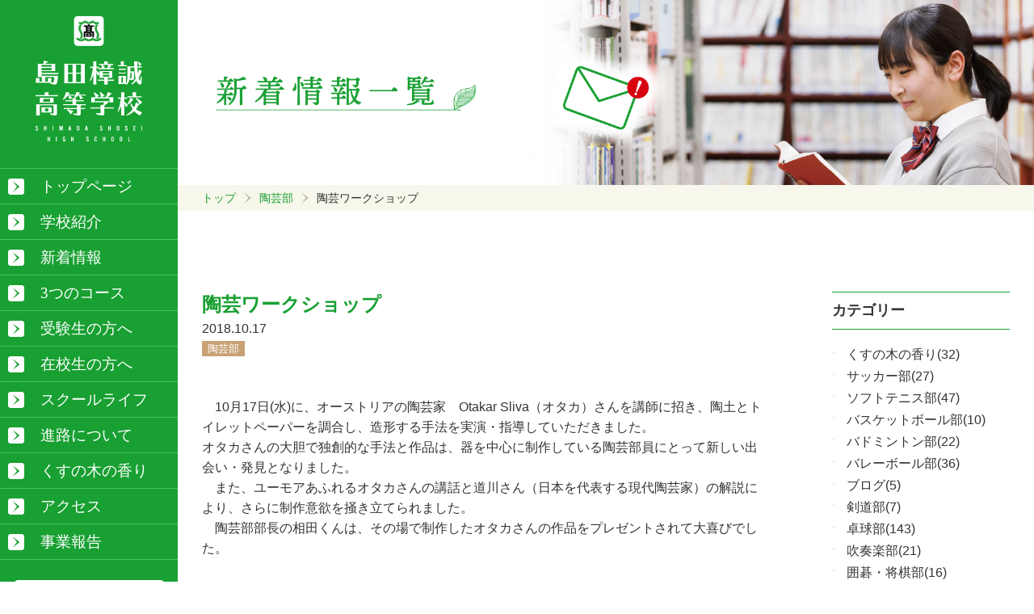

--- FILE ---
content_type: text/html; charset=UTF-8
request_url: https://shosei.ed.jp/%E9%99%B6%E8%8A%B8%E3%83%AF%E3%83%BC%E3%82%AF%E3%82%B7%E3%83%A7%E3%83%83%E3%83%97/
body_size: 11173
content:
<!doctype html>
<html lang="ja">
<head>
<meta charset="UTF-8">
<meta name="viewport" content="width=device-width, initial-scale=1">
<meta name="format-detection" content="telephone=no">
<title>陶芸ワークショップ | 島田樟誠高等学校</title>
<meta name="keywords" content="島田樟誠高等学校,高校,島田進学,入学" />
<meta name="description" content="島田樟誠高等学校公式ホームページ。" />
<link rel="stylesheet" href="https://shosei.ed.jp/wp/wp-content/themes/shimada/style.css?2025060602" type="text/css" media="screen" >
<script src="https://ajax.googleapis.com/ajax/libs/jquery/3.6.0/jquery.min.js"></script>
<script src="https://shosei.ed.jp/wp/wp-content/themes/shimada/myjs.js"></script>
<meta name='robots' content='max-image-preview:large' />
	<style>img:is([sizes="auto" i], [sizes^="auto," i]) { contain-intrinsic-size: 3000px 1500px }</style>
	<link rel="alternate" type="application/rss+xml" title="島田樟誠高等学校 &raquo; 陶芸ワークショップ のコメントのフィード" href="https://shosei.ed.jp/%e9%99%b6%e8%8a%b8%e3%83%af%e3%83%bc%e3%82%af%e3%82%b7%e3%83%a7%e3%83%83%e3%83%97/feed/" />
<script type="text/javascript">
/* <![CDATA[ */
window._wpemojiSettings = {"baseUrl":"https:\/\/s.w.org\/images\/core\/emoji\/16.0.1\/72x72\/","ext":".png","svgUrl":"https:\/\/s.w.org\/images\/core\/emoji\/16.0.1\/svg\/","svgExt":".svg","source":{"concatemoji":"https:\/\/shosei.ed.jp\/wp\/wp-includes\/js\/wp-emoji-release.min.js"}};
/*! This file is auto-generated */
!function(s,n){var o,i,e;function c(e){try{var t={supportTests:e,timestamp:(new Date).valueOf()};sessionStorage.setItem(o,JSON.stringify(t))}catch(e){}}function p(e,t,n){e.clearRect(0,0,e.canvas.width,e.canvas.height),e.fillText(t,0,0);var t=new Uint32Array(e.getImageData(0,0,e.canvas.width,e.canvas.height).data),a=(e.clearRect(0,0,e.canvas.width,e.canvas.height),e.fillText(n,0,0),new Uint32Array(e.getImageData(0,0,e.canvas.width,e.canvas.height).data));return t.every(function(e,t){return e===a[t]})}function u(e,t){e.clearRect(0,0,e.canvas.width,e.canvas.height),e.fillText(t,0,0);for(var n=e.getImageData(16,16,1,1),a=0;a<n.data.length;a++)if(0!==n.data[a])return!1;return!0}function f(e,t,n,a){switch(t){case"flag":return n(e,"\ud83c\udff3\ufe0f\u200d\u26a7\ufe0f","\ud83c\udff3\ufe0f\u200b\u26a7\ufe0f")?!1:!n(e,"\ud83c\udde8\ud83c\uddf6","\ud83c\udde8\u200b\ud83c\uddf6")&&!n(e,"\ud83c\udff4\udb40\udc67\udb40\udc62\udb40\udc65\udb40\udc6e\udb40\udc67\udb40\udc7f","\ud83c\udff4\u200b\udb40\udc67\u200b\udb40\udc62\u200b\udb40\udc65\u200b\udb40\udc6e\u200b\udb40\udc67\u200b\udb40\udc7f");case"emoji":return!a(e,"\ud83e\udedf")}return!1}function g(e,t,n,a){var r="undefined"!=typeof WorkerGlobalScope&&self instanceof WorkerGlobalScope?new OffscreenCanvas(300,150):s.createElement("canvas"),o=r.getContext("2d",{willReadFrequently:!0}),i=(o.textBaseline="top",o.font="600 32px Arial",{});return e.forEach(function(e){i[e]=t(o,e,n,a)}),i}function t(e){var t=s.createElement("script");t.src=e,t.defer=!0,s.head.appendChild(t)}"undefined"!=typeof Promise&&(o="wpEmojiSettingsSupports",i=["flag","emoji"],n.supports={everything:!0,everythingExceptFlag:!0},e=new Promise(function(e){s.addEventListener("DOMContentLoaded",e,{once:!0})}),new Promise(function(t){var n=function(){try{var e=JSON.parse(sessionStorage.getItem(o));if("object"==typeof e&&"number"==typeof e.timestamp&&(new Date).valueOf()<e.timestamp+604800&&"object"==typeof e.supportTests)return e.supportTests}catch(e){}return null}();if(!n){if("undefined"!=typeof Worker&&"undefined"!=typeof OffscreenCanvas&&"undefined"!=typeof URL&&URL.createObjectURL&&"undefined"!=typeof Blob)try{var e="postMessage("+g.toString()+"("+[JSON.stringify(i),f.toString(),p.toString(),u.toString()].join(",")+"));",a=new Blob([e],{type:"text/javascript"}),r=new Worker(URL.createObjectURL(a),{name:"wpTestEmojiSupports"});return void(r.onmessage=function(e){c(n=e.data),r.terminate(),t(n)})}catch(e){}c(n=g(i,f,p,u))}t(n)}).then(function(e){for(var t in e)n.supports[t]=e[t],n.supports.everything=n.supports.everything&&n.supports[t],"flag"!==t&&(n.supports.everythingExceptFlag=n.supports.everythingExceptFlag&&n.supports[t]);n.supports.everythingExceptFlag=n.supports.everythingExceptFlag&&!n.supports.flag,n.DOMReady=!1,n.readyCallback=function(){n.DOMReady=!0}}).then(function(){return e}).then(function(){var e;n.supports.everything||(n.readyCallback(),(e=n.source||{}).concatemoji?t(e.concatemoji):e.wpemoji&&e.twemoji&&(t(e.twemoji),t(e.wpemoji)))}))}((window,document),window._wpemojiSettings);
/* ]]> */
</script>
<link rel='stylesheet' id='sbi_styles-css' href='https://shosei.ed.jp/wp/wp-content/plugins/instagram-feed/css/sbi-styles.min.css' type='text/css' media='all' />
<style id='wp-emoji-styles-inline-css' type='text/css'>

	img.wp-smiley, img.emoji {
		display: inline !important;
		border: none !important;
		box-shadow: none !important;
		height: 1em !important;
		width: 1em !important;
		margin: 0 0.07em !important;
		vertical-align: -0.1em !important;
		background: none !important;
		padding: 0 !important;
	}
</style>
<link rel='stylesheet' id='wp-block-library-css' href='https://shosei.ed.jp/wp/wp-includes/css/dist/block-library/style.min.css' type='text/css' media='all' />
<style id='classic-theme-styles-inline-css' type='text/css'>
/*! This file is auto-generated */
.wp-block-button__link{color:#fff;background-color:#32373c;border-radius:9999px;box-shadow:none;text-decoration:none;padding:calc(.667em + 2px) calc(1.333em + 2px);font-size:1.125em}.wp-block-file__button{background:#32373c;color:#fff;text-decoration:none}
</style>
<style id='global-styles-inline-css' type='text/css'>
:root{--wp--preset--aspect-ratio--square: 1;--wp--preset--aspect-ratio--4-3: 4/3;--wp--preset--aspect-ratio--3-4: 3/4;--wp--preset--aspect-ratio--3-2: 3/2;--wp--preset--aspect-ratio--2-3: 2/3;--wp--preset--aspect-ratio--16-9: 16/9;--wp--preset--aspect-ratio--9-16: 9/16;--wp--preset--color--black: #000000;--wp--preset--color--cyan-bluish-gray: #abb8c3;--wp--preset--color--white: #ffffff;--wp--preset--color--pale-pink: #f78da7;--wp--preset--color--vivid-red: #cf2e2e;--wp--preset--color--luminous-vivid-orange: #ff6900;--wp--preset--color--luminous-vivid-amber: #fcb900;--wp--preset--color--light-green-cyan: #7bdcb5;--wp--preset--color--vivid-green-cyan: #00d084;--wp--preset--color--pale-cyan-blue: #8ed1fc;--wp--preset--color--vivid-cyan-blue: #0693e3;--wp--preset--color--vivid-purple: #9b51e0;--wp--preset--gradient--vivid-cyan-blue-to-vivid-purple: linear-gradient(135deg,rgba(6,147,227,1) 0%,rgb(155,81,224) 100%);--wp--preset--gradient--light-green-cyan-to-vivid-green-cyan: linear-gradient(135deg,rgb(122,220,180) 0%,rgb(0,208,130) 100%);--wp--preset--gradient--luminous-vivid-amber-to-luminous-vivid-orange: linear-gradient(135deg,rgba(252,185,0,1) 0%,rgba(255,105,0,1) 100%);--wp--preset--gradient--luminous-vivid-orange-to-vivid-red: linear-gradient(135deg,rgba(255,105,0,1) 0%,rgb(207,46,46) 100%);--wp--preset--gradient--very-light-gray-to-cyan-bluish-gray: linear-gradient(135deg,rgb(238,238,238) 0%,rgb(169,184,195) 100%);--wp--preset--gradient--cool-to-warm-spectrum: linear-gradient(135deg,rgb(74,234,220) 0%,rgb(151,120,209) 20%,rgb(207,42,186) 40%,rgb(238,44,130) 60%,rgb(251,105,98) 80%,rgb(254,248,76) 100%);--wp--preset--gradient--blush-light-purple: linear-gradient(135deg,rgb(255,206,236) 0%,rgb(152,150,240) 100%);--wp--preset--gradient--blush-bordeaux: linear-gradient(135deg,rgb(254,205,165) 0%,rgb(254,45,45) 50%,rgb(107,0,62) 100%);--wp--preset--gradient--luminous-dusk: linear-gradient(135deg,rgb(255,203,112) 0%,rgb(199,81,192) 50%,rgb(65,88,208) 100%);--wp--preset--gradient--pale-ocean: linear-gradient(135deg,rgb(255,245,203) 0%,rgb(182,227,212) 50%,rgb(51,167,181) 100%);--wp--preset--gradient--electric-grass: linear-gradient(135deg,rgb(202,248,128) 0%,rgb(113,206,126) 100%);--wp--preset--gradient--midnight: linear-gradient(135deg,rgb(2,3,129) 0%,rgb(40,116,252) 100%);--wp--preset--font-size--small: 13px;--wp--preset--font-size--medium: 20px;--wp--preset--font-size--large: 36px;--wp--preset--font-size--x-large: 42px;--wp--preset--spacing--20: 0.44rem;--wp--preset--spacing--30: 0.67rem;--wp--preset--spacing--40: 1rem;--wp--preset--spacing--50: 1.5rem;--wp--preset--spacing--60: 2.25rem;--wp--preset--spacing--70: 3.38rem;--wp--preset--spacing--80: 5.06rem;--wp--preset--shadow--natural: 6px 6px 9px rgba(0, 0, 0, 0.2);--wp--preset--shadow--deep: 12px 12px 50px rgba(0, 0, 0, 0.4);--wp--preset--shadow--sharp: 6px 6px 0px rgba(0, 0, 0, 0.2);--wp--preset--shadow--outlined: 6px 6px 0px -3px rgba(255, 255, 255, 1), 6px 6px rgba(0, 0, 0, 1);--wp--preset--shadow--crisp: 6px 6px 0px rgba(0, 0, 0, 1);}:where(.is-layout-flex){gap: 0.5em;}:where(.is-layout-grid){gap: 0.5em;}body .is-layout-flex{display: flex;}.is-layout-flex{flex-wrap: wrap;align-items: center;}.is-layout-flex > :is(*, div){margin: 0;}body .is-layout-grid{display: grid;}.is-layout-grid > :is(*, div){margin: 0;}:where(.wp-block-columns.is-layout-flex){gap: 2em;}:where(.wp-block-columns.is-layout-grid){gap: 2em;}:where(.wp-block-post-template.is-layout-flex){gap: 1.25em;}:where(.wp-block-post-template.is-layout-grid){gap: 1.25em;}.has-black-color{color: var(--wp--preset--color--black) !important;}.has-cyan-bluish-gray-color{color: var(--wp--preset--color--cyan-bluish-gray) !important;}.has-white-color{color: var(--wp--preset--color--white) !important;}.has-pale-pink-color{color: var(--wp--preset--color--pale-pink) !important;}.has-vivid-red-color{color: var(--wp--preset--color--vivid-red) !important;}.has-luminous-vivid-orange-color{color: var(--wp--preset--color--luminous-vivid-orange) !important;}.has-luminous-vivid-amber-color{color: var(--wp--preset--color--luminous-vivid-amber) !important;}.has-light-green-cyan-color{color: var(--wp--preset--color--light-green-cyan) !important;}.has-vivid-green-cyan-color{color: var(--wp--preset--color--vivid-green-cyan) !important;}.has-pale-cyan-blue-color{color: var(--wp--preset--color--pale-cyan-blue) !important;}.has-vivid-cyan-blue-color{color: var(--wp--preset--color--vivid-cyan-blue) !important;}.has-vivid-purple-color{color: var(--wp--preset--color--vivid-purple) !important;}.has-black-background-color{background-color: var(--wp--preset--color--black) !important;}.has-cyan-bluish-gray-background-color{background-color: var(--wp--preset--color--cyan-bluish-gray) !important;}.has-white-background-color{background-color: var(--wp--preset--color--white) !important;}.has-pale-pink-background-color{background-color: var(--wp--preset--color--pale-pink) !important;}.has-vivid-red-background-color{background-color: var(--wp--preset--color--vivid-red) !important;}.has-luminous-vivid-orange-background-color{background-color: var(--wp--preset--color--luminous-vivid-orange) !important;}.has-luminous-vivid-amber-background-color{background-color: var(--wp--preset--color--luminous-vivid-amber) !important;}.has-light-green-cyan-background-color{background-color: var(--wp--preset--color--light-green-cyan) !important;}.has-vivid-green-cyan-background-color{background-color: var(--wp--preset--color--vivid-green-cyan) !important;}.has-pale-cyan-blue-background-color{background-color: var(--wp--preset--color--pale-cyan-blue) !important;}.has-vivid-cyan-blue-background-color{background-color: var(--wp--preset--color--vivid-cyan-blue) !important;}.has-vivid-purple-background-color{background-color: var(--wp--preset--color--vivid-purple) !important;}.has-black-border-color{border-color: var(--wp--preset--color--black) !important;}.has-cyan-bluish-gray-border-color{border-color: var(--wp--preset--color--cyan-bluish-gray) !important;}.has-white-border-color{border-color: var(--wp--preset--color--white) !important;}.has-pale-pink-border-color{border-color: var(--wp--preset--color--pale-pink) !important;}.has-vivid-red-border-color{border-color: var(--wp--preset--color--vivid-red) !important;}.has-luminous-vivid-orange-border-color{border-color: var(--wp--preset--color--luminous-vivid-orange) !important;}.has-luminous-vivid-amber-border-color{border-color: var(--wp--preset--color--luminous-vivid-amber) !important;}.has-light-green-cyan-border-color{border-color: var(--wp--preset--color--light-green-cyan) !important;}.has-vivid-green-cyan-border-color{border-color: var(--wp--preset--color--vivid-green-cyan) !important;}.has-pale-cyan-blue-border-color{border-color: var(--wp--preset--color--pale-cyan-blue) !important;}.has-vivid-cyan-blue-border-color{border-color: var(--wp--preset--color--vivid-cyan-blue) !important;}.has-vivid-purple-border-color{border-color: var(--wp--preset--color--vivid-purple) !important;}.has-vivid-cyan-blue-to-vivid-purple-gradient-background{background: var(--wp--preset--gradient--vivid-cyan-blue-to-vivid-purple) !important;}.has-light-green-cyan-to-vivid-green-cyan-gradient-background{background: var(--wp--preset--gradient--light-green-cyan-to-vivid-green-cyan) !important;}.has-luminous-vivid-amber-to-luminous-vivid-orange-gradient-background{background: var(--wp--preset--gradient--luminous-vivid-amber-to-luminous-vivid-orange) !important;}.has-luminous-vivid-orange-to-vivid-red-gradient-background{background: var(--wp--preset--gradient--luminous-vivid-orange-to-vivid-red) !important;}.has-very-light-gray-to-cyan-bluish-gray-gradient-background{background: var(--wp--preset--gradient--very-light-gray-to-cyan-bluish-gray) !important;}.has-cool-to-warm-spectrum-gradient-background{background: var(--wp--preset--gradient--cool-to-warm-spectrum) !important;}.has-blush-light-purple-gradient-background{background: var(--wp--preset--gradient--blush-light-purple) !important;}.has-blush-bordeaux-gradient-background{background: var(--wp--preset--gradient--blush-bordeaux) !important;}.has-luminous-dusk-gradient-background{background: var(--wp--preset--gradient--luminous-dusk) !important;}.has-pale-ocean-gradient-background{background: var(--wp--preset--gradient--pale-ocean) !important;}.has-electric-grass-gradient-background{background: var(--wp--preset--gradient--electric-grass) !important;}.has-midnight-gradient-background{background: var(--wp--preset--gradient--midnight) !important;}.has-small-font-size{font-size: var(--wp--preset--font-size--small) !important;}.has-medium-font-size{font-size: var(--wp--preset--font-size--medium) !important;}.has-large-font-size{font-size: var(--wp--preset--font-size--large) !important;}.has-x-large-font-size{font-size: var(--wp--preset--font-size--x-large) !important;}
:where(.wp-block-post-template.is-layout-flex){gap: 1.25em;}:where(.wp-block-post-template.is-layout-grid){gap: 1.25em;}
:where(.wp-block-columns.is-layout-flex){gap: 2em;}:where(.wp-block-columns.is-layout-grid){gap: 2em;}
:root :where(.wp-block-pullquote){font-size: 1.5em;line-height: 1.6;}
</style>
<link rel='stylesheet' id='contact-form-7-css' href='https://shosei.ed.jp/wp/wp-content/plugins/contact-form-7/includes/css/styles.css' type='text/css' media='all' />
<link rel="https://api.w.org/" href="https://shosei.ed.jp/wp-json/" /><link rel="alternate" title="JSON" type="application/json" href="https://shosei.ed.jp/wp-json/wp/v2/posts/2154" /><link rel="EditURI" type="application/rsd+xml" title="RSD" href="https://shosei.ed.jp/wp/xmlrpc.php?rsd" />
<link rel="canonical" href="https://shosei.ed.jp/%e9%99%b6%e8%8a%b8%e3%83%af%e3%83%bc%e3%82%af%e3%82%b7%e3%83%a7%e3%83%83%e3%83%97/" />
<link rel='shortlink' href='https://shosei.ed.jp/?p=2154' />
<link rel="alternate" title="oEmbed (JSON)" type="application/json+oembed" href="https://shosei.ed.jp/wp-json/oembed/1.0/embed?url=https%3A%2F%2Fshosei.ed.jp%2F%25e9%2599%25b6%25e8%258a%25b8%25e3%2583%25af%25e3%2583%25bc%25e3%2582%25af%25e3%2582%25b7%25e3%2583%25a7%25e3%2583%2583%25e3%2583%2597%2F" />
<link rel="alternate" title="oEmbed (XML)" type="text/xml+oembed" href="https://shosei.ed.jp/wp-json/oembed/1.0/embed?url=https%3A%2F%2Fshosei.ed.jp%2F%25e9%2599%25b6%25e8%258a%25b8%25e3%2583%25af%25e3%2583%25bc%25e3%2582%25af%25e3%2582%25b7%25e3%2583%25a7%25e3%2583%2583%25e3%2583%2597%2F&#038;format=xml" />
<noscript><style>.lazyload[data-src]{display:none !important;}</style></noscript><style>.lazyload{background-image:none !important;}.lazyload:before{background-image:none !important;}</style><link rel="icon" href="https://shosei.ed.jp/wp/wp-content/uploads/2021/08/cropped-cropped-favi-32x32.png" sizes="32x32" />
<link rel="icon" href="https://shosei.ed.jp/wp/wp-content/uploads/2021/08/cropped-cropped-favi-192x192.png" sizes="192x192" />
<link rel="apple-touch-icon" href="https://shosei.ed.jp/wp/wp-content/uploads/2021/08/cropped-cropped-favi-180x180.png" />
<meta name="msapplication-TileImage" content="https://shosei.ed.jp/wp/wp-content/uploads/2021/08/cropped-cropped-favi-270x270.png" />
</head>

  <body class="cf">





    <header>
      <div class="header">

        <div class="nav-wrap">
          <h1><a href="https://shosei.ed.jp/"><img class="pc lazyload" src="[data-uri]" alt="島田樟誠高等学校" data-src="https://shosei.ed.jp/wp/wp-content/themes/shimada/images/logo.png" decoding="async" data-eio-rwidth="430" data-eio-rheight="505"><noscript><img class="pc" src="https://shosei.ed.jp/wp/wp-content/themes/shimada/images/logo.png" alt="島田樟誠高等学校" data-eio="l"></noscript><img class="sp lazyload" src="[data-uri]" alt="島田樟誠高等学校" data-src="https://shosei.ed.jp/wp/wp-content/themes/shimada/images/logo-sp.png" decoding="async" data-eio-rwidth="290" data-eio-rheight="93"><noscript><img class="sp" src="https://shosei.ed.jp/wp/wp-content/themes/shimada/images/logo-sp.png" alt="島田樟誠高等学校" data-eio="l"></noscript></a></h1>


          <div class="hamburger">
            <span></span>
            <span></span>
            <span></span>
          </div><!-- .hamburger -->


          <nav>
            <ul id="main-nav"><li id="menu-item-8" class="menu-item menu-item-type-custom menu-item-object-custom menu-item-home menu-item-8"><a href="https://shosei.ed.jp/">トップページ</a></li>
<li id="menu-item-8504" class="menu-item menu-item-type-post_type menu-item-object-page menu-item-has-children menu-item-8504"><a href="https://shosei.ed.jp/introduction/">学校紹介</a>
<ul class="sub-menu">
	<li id="menu-item-8505" class="menu-item menu-item-type-post_type menu-item-object-page menu-item-8505"><a href="https://shosei.ed.jp/message/">校長あいさつ</a></li>
	<li id="menu-item-8508" class="menu-item menu-item-type-post_type menu-item-object-page menu-item-8508"><a href="https://shosei.ed.jp/shousei/">今 樟誠</a></li>
	<li id="menu-item-8515" class="menu-item menu-item-type-post_type menu-item-object-page menu-item-8515"><a href="https://shosei.ed.jp/goal/">校訓・教育目標</a></li>
	<li id="menu-item-8516" class="menu-item menu-item-type-post_type menu-item-object-page menu-item-8516"><a href="https://shosei.ed.jp/song/">校木・校歌</a></li>
	<li id="menu-item-8517" class="menu-item menu-item-type-post_type menu-item-object-page menu-item-8517"><a href="https://shosei.ed.jp/history/">沿 革</a></li>
	<li id="menu-item-8518" class="menu-item menu-item-type-post_type menu-item-object-page menu-item-8518"><a href="https://shosei.ed.jp/facility/">施設紹介</a></li>
</ul>
</li>
<li id="menu-item-7" class="menu-item menu-item-type-custom menu-item-object-custom menu-item-7"><a href="https://shosei.ed.jp/all/">新着情報</a></li>
<li id="menu-item-8506" class="menu-item menu-item-type-post_type menu-item-object-page menu-item-has-children menu-item-8506"><a href="https://shosei.ed.jp/course/">3つのコース</a>
<ul class="sub-menu">
	<li id="menu-item-8519" class="menu-item menu-item-type-post_type menu-item-object-page menu-item-8519"><a href="https://shosei.ed.jp/tokushin/">特別進学コース</a></li>
	<li id="menu-item-8520" class="menu-item menu-item-type-post_type menu-item-object-page menu-item-8520"><a href="https://shosei.ed.jp/shingaku/">進学探究コース</a></li>
	<li id="menu-item-8521" class="menu-item menu-item-type-post_type menu-item-object-page menu-item-8521"><a href="https://shosei.ed.jp/career/">キャリア探究コース</a></li>
</ul>
</li>
<li id="menu-item-8507" class="menu-item menu-item-type-post_type menu-item-object-page menu-item-has-children menu-item-8507"><a href="https://shosei.ed.jp/jukensei/">受験生の方へ</a>
<ul class="sub-menu">
	<li id="menu-item-8522" class="menu-item menu-item-type-post_type menu-item-object-page menu-item-8522"><a href="https://shosei.ed.jp/os/">オープンスクール申込</a></li>
	<li id="menu-item-8523" class="menu-item menu-item-type-post_type menu-item-object-page menu-item-8523"><a href="https://shosei.ed.jp/boshu/">募集要項</a></li>
	<li id="menu-item-8524" class="menu-item menu-item-type-post_type menu-item-object-page menu-item-8524"><a href="https://shosei.ed.jp/webshutsugan/">Web出願について</a></li>
	<li id="menu-item-8525" class="menu-item menu-item-type-post_type menu-item-object-page menu-item-8525"><a href="https://shosei.ed.jp/fee/">授業料について</a></li>
	<li id="menu-item-8531" class="menu-item menu-item-type-post_type menu-item-object-page menu-item-8531"><a href="https://shosei.ed.jp/qa/">よくある質問</a></li>
</ul>
</li>
<li id="menu-item-8511" class="menu-item menu-item-type-post_type menu-item-object-page menu-item-8511"><a href="https://shosei.ed.jp/zaikousei/">在校生の方へ</a></li>
<li id="menu-item-8509" class="menu-item menu-item-type-post_type menu-item-object-page menu-item-has-children menu-item-8509"><a href="https://shosei.ed.jp/schoollife/">スクールライフ</a>
<ul class="sub-menu">
	<li id="menu-item-8526" class="menu-item menu-item-type-post_type menu-item-object-page menu-item-8526"><a href="https://shosei.ed.jp/schedule/">年間スケジュール</a></li>
	<li id="menu-item-8510" class="menu-item menu-item-type-post_type menu-item-object-page menu-item-8510"><a href="https://shosei.ed.jp/club/">部活動</a></li>
	<li id="menu-item-8527" class="menu-item menu-item-type-post_type menu-item-object-page menu-item-8527"><a href="https://shosei.ed.jp/uniform/">制服紹介</a></li>
</ul>
</li>
<li id="menu-item-8512" class="menu-item menu-item-type-post_type menu-item-object-page menu-item-has-children menu-item-8512"><a href="https://shosei.ed.jp/shinro/">進路について</a>
<ul class="sub-menu">
	<li id="menu-item-8528" class="menu-item menu-item-type-post_type menu-item-object-page menu-item-8528"><a href="https://shosei.ed.jp/status/">進路状況</a></li>
	<li id="menu-item-8529" class="menu-item menu-item-type-post_type menu-item-object-page menu-item-8529"><a href="https://shosei.ed.jp/guidance/">進路指導</a></li>
	<li id="menu-item-8530" class="menu-item menu-item-type-post_type menu-item-object-page menu-item-8530"><a href="https://shosei.ed.jp/interview/">現役合格者インタビュー</a></li>
</ul>
</li>
<li id="menu-item-8532" class="menu-item menu-item-type-post_type menu-item-object-page menu-item-8532"><a href="https://shosei.ed.jp/kusunoki/">くすの木の香り</a></li>
<li id="menu-item-8513" class="menu-item menu-item-type-post_type menu-item-object-page menu-item-8513"><a href="https://shosei.ed.jp/access/">アクセス</a></li>
<li id="menu-item-8514" class="menu-item menu-item-type-post_type menu-item-object-page menu-item-8514"><a href="https://shosei.ed.jp/report/">事業報告</a></li>
</ul>
            <a class="contact" href="https://shosei.ed.jp/contact"><img src="[data-uri]" data-src="https://shosei.ed.jp/wp/wp-content/themes/shimada/images/contact.svg" decoding="async" class="lazyload"><noscript><img src="https://shosei.ed.jp/wp/wp-content/themes/shimada/images/contact.svg" data-eio="l"></noscript></a>
          </nav>
        </div><!-- .nav-wrap -->

      </div><!-- .header -->
    </header>


<div class="right-wrap">
  
  
  
  <div class="hero">
    <img src="[data-uri]" data-src="https://shosei.ed.jp/wp/wp-content/themes/shimada/images/single.jpg" decoding="async" class="lazyload" data-eio-rwidth="1620" data-eio-rheight="350"><noscript><img src="https://shosei.ed.jp/wp/wp-content/themes/shimada/images/single.jpg" data-eio="l"></noscript>
  </div><!-- .hero -->
  <div class="pankuzu">
    <ul class="cf">
      <li><a href="https://shosei.ed.jp/">トップ</a></li>
      <li><a href="https://shosei.ed.jp/category/ceramic/" rel="category tag">陶芸部</a></li>
      <li><p>陶芸ワークショップ</p></li>
    </ul>
  </div><!-- .pankuzu -->
  
  
  
  
  <main>
    <div class="main">
      
      
      
      <div class="blog cf">
        
        
        <section>
          
                              
          <h1>陶芸ワークショップ</h1>
          <time>2018.10.17</time>
          <div class="cate ceramic"><a href="https://shosei.ed.jp/category/ceramic/" rel="category tag">陶芸部</a></div>
          
          
          <div class="contents">
            <p><span>　10月17日(水)に、オーストリアの陶芸家　Otakar Sliva（オタカ）さんを講師に招き、陶土とトイレットペーパーを調合し、造形する手法を実演・指導していただきました。</span><br />
<span>オタカさんの大胆で独創的な手法と作品は、器を中心に制作している陶芸部員にとって新しい出会い・発見となりました。</span><br />
<span>　また、ユーモアあふれるオタカさんの講話と道川さん（日本を代表する現代陶芸家）の解説により、さらに制作意欲を掻き立てられました。</span><br />
<span>　陶芸部部長の相田くんは、その場で制作したオタカさんの作品をプレゼントされて大喜びでした。</span></p>
          </div><!-- .contents -->
          
          
          <div class="next_prev_link cf">
                        <span class="next"><a href="https://shosei.ed.jp/%e9%99%b6%e8%8a%b8%e9%83%a8%e3%80%81%e7%be%8e%e8%a1%93%e9%83%a8%e3%80%81%e7%94%9f%e5%be%92%e4%bd%9c%e5%93%81%e3%82%92%e4%bc%8a%e5%a4%aa%e5%9c%b0%e5%8c%ba%e6%96%87%e5%8c%96%e7%a5%ad%e3%81%ab%e5%87%ba/" rel="next">　次の記事</a></span>          </div><!-- .next_prev_link -->
          
          
                            
        
        </section>
        
        
        
        <aside>
          <div>
            <h2>カテゴリー</h2>
            <ul>
              <li><a href="https://shosei.ed.jp/category/kusunoki/">くすの木の香り(32)</a></li><li><a href="https://shosei.ed.jp/category/football/">サッカー部(27)</a></li><li><a href="https://shosei.ed.jp/category/%e3%82%bd%e3%83%95%e3%83%88%e3%83%86%e3%83%8b%e3%82%b9%e9%83%a8-2/">ソフトテニス部(47)</a></li><li><a href="https://shosei.ed.jp/category/basketball/">バスケットボール部(10)</a></li><li><a href="https://shosei.ed.jp/category/badminton/">バドミントン部(22)</a></li><li><a href="https://shosei.ed.jp/category/volleyball/">バレーボール部(36)</a></li><li><a href="https://shosei.ed.jp/category/%e3%83%96%e3%83%ad%e3%82%b0/">ブログ(5)</a></li><li><a href="https://shosei.ed.jp/category/kendo/">剣道部(7)</a></li><li><a href="https://shosei.ed.jp/category/tabletennis/">卓球部(143)</a></li><li><a href="https://shosei.ed.jp/category/brassband/">吹奏楽部(21)</a></li><li><a href="https://shosei.ed.jp/category/igo/">囲碁・将棋部(16)</a></li><li><a href="https://shosei.ed.jp/category/dance/">女子ダンス部(33)</a></li><li><a href="https://shosei.ed.jp/category/news/">学校ニュース(1253)</a></li><li><a href="https://shosei.ed.jp/category/kyudo/">弓道部(70)</a></li><li><a href="https://shosei.ed.jp/category/%e6%96%b0%e5%85%a5%e7%94%9f%e5%9c%a8%e6%a0%a1%e7%94%9f%e5%af%be%e9%9d%a2%e5%bc%8f%e3%80%81%e9%83%a8%e6%b4%bb%e7%b4%b9%e4%bb%8b%e5%ae%9f%e6%96%bd%ef%bc%81/">新入生在校生対面式、部活紹介実施！(1)</a></li><li><a href="https://shosei.ed.jp/category/judo/">柔道部(24)</a></li><li><a href="https://shosei.ed.jp/category/model/">模型部(14)</a></li><li><a href="https://shosei.ed.jp/category/swimming/">水泳部(8)</a></li><li><a href="https://shosei.ed.jp/category/theater/">演劇部(35)</a></li><li><a href="https://shosei.ed.jp/category/%e7%89%b9%e5%88%a5%e9%80%b2%e5%ad%a6%e3%82%b3%e3%83%bc%e3%82%b9/">特別進学コース(119)</a></li><li><a href="https://shosei.ed.jp/category/tokushin/">特進(20)</a></li><li><a href="https://shosei.ed.jp/category/%e7%89%b9%e9%80%b2%e3%82%b3%e3%83%bc%e3%82%b9%e7%94%9f%e5%be%92%e5%ba%83%e5%a0%b1%e9%83%a8/">特進コース生徒広報部(2)</a></li><li><a href="https://shosei.ed.jp/category/student/">生徒会本部(32)</a></li><li><a href="https://shosei.ed.jp/category/tennis/">硬式テニス部(23)</a></li><li><a href="https://shosei.ed.jp/category/photo/">美術・写真部(10)</a></li><li><a href="https://shosei.ed.jp/category/cooking/">調理部(1)</a></li><li><a href="https://shosei.ed.jp/category/mountains/">野外山岳部(34)</a></li><li><a href="https://shosei.ed.jp/category/baseball/">野球部(72)</a></li><li><a href="https://shosei.ed.jp/category/ceramic/">陶芸部(5)</a></li><li><a href="https://shosei.ed.jp/category/athletics/">陸上競技部(32)</a></li>            </ul>
          </div>
          
          <div>
            <h2>ブログアーカイブ</h2>
            <ul>
              	<li><a href='https://shosei.ed.jp/2026/01/'>2026年1月 <span class="count">(18)</spn></a></li>
	<li><a href='https://shosei.ed.jp/2025/12/'>2025年12月 <span class="count">(23)</spn></a></li>
	<li><a href='https://shosei.ed.jp/2025/11/'>2025年11月 <span class="count">(29)</spn></a></li>
	<li><a href='https://shosei.ed.jp/2025/10/'>2025年10月 <span class="count">(34)</spn></a></li>
	<li><a href='https://shosei.ed.jp/2025/09/'>2025年9月 <span class="count">(23)</spn></a></li>
	<li><a href='https://shosei.ed.jp/2025/08/'>2025年8月 <span class="count">(16)</spn></a></li>
	<li><a href='https://shosei.ed.jp/2025/07/'>2025年7月 <span class="count">(22)</spn></a></li>
	<li><a href='https://shosei.ed.jp/2025/06/'>2025年6月 <span class="count">(23)</spn></a></li>
	<li><a href='https://shosei.ed.jp/2025/05/'>2025年5月 <span class="count">(26)</spn></a></li>
	<li><a href='https://shosei.ed.jp/2025/04/'>2025年4月 <span class="count">(23)</spn></a></li>
	<li><a href='https://shosei.ed.jp/2025/03/'>2025年3月 <span class="count">(23)</spn></a></li>
	<li><a href='https://shosei.ed.jp/2025/02/'>2025年2月 <span class="count">(21)</spn></a></li>
	<li><a href='https://shosei.ed.jp/2025/01/'>2025年1月 <span class="count">(26)</spn></a></li>
	<li><a href='https://shosei.ed.jp/2024/12/'>2024年12月 <span class="count">(30)</spn></a></li>
	<li><a href='https://shosei.ed.jp/2024/11/'>2024年11月 <span class="count">(32)</spn></a></li>
	<li><a href='https://shosei.ed.jp/2024/10/'>2024年10月 <span class="count">(29)</spn></a></li>
	<li><a href='https://shosei.ed.jp/2024/09/'>2024年9月 <span class="count">(24)</spn></a></li>
	<li><a href='https://shosei.ed.jp/2024/08/'>2024年8月 <span class="count">(16)</spn></a></li>
	<li><a href='https://shosei.ed.jp/2024/07/'>2024年7月 <span class="count">(26)</spn></a></li>
	<li><a href='https://shosei.ed.jp/2024/06/'>2024年6月 <span class="count">(24)</spn></a></li>
	<li><a href='https://shosei.ed.jp/2024/05/'>2024年5月 <span class="count">(30)</spn></a></li>
	<li><a href='https://shosei.ed.jp/2024/04/'>2024年4月 <span class="count">(25)</spn></a></li>
	<li><a href='https://shosei.ed.jp/2024/03/'>2024年3月 <span class="count">(20)</spn></a></li>
	<li><a href='https://shosei.ed.jp/2024/02/'>2024年2月 <span class="count">(22)</spn></a></li>
	<li><a href='https://shosei.ed.jp/2024/01/'>2024年1月 <span class="count">(25)</spn></a></li>
	<li><a href='https://shosei.ed.jp/2023/12/'>2023年12月 <span class="count">(23)</spn></a></li>
	<li><a href='https://shosei.ed.jp/2023/11/'>2023年11月 <span class="count">(26)</spn></a></li>
	<li><a href='https://shosei.ed.jp/2023/10/'>2023年10月 <span class="count">(34)</spn></a></li>
	<li><a href='https://shosei.ed.jp/2023/09/'>2023年9月 <span class="count">(26)</spn></a></li>
	<li><a href='https://shosei.ed.jp/2023/08/'>2023年8月 <span class="count">(21)</spn></a></li>
	<li><a href='https://shosei.ed.jp/2023/07/'>2023年7月 <span class="count">(26)</spn></a></li>
	<li><a href='https://shosei.ed.jp/2023/06/'>2023年6月 <span class="count">(38)</spn></a></li>
	<li><a href='https://shosei.ed.jp/2023/05/'>2023年5月 <span class="count">(33)</spn></a></li>
	<li><a href='https://shosei.ed.jp/2023/04/'>2023年4月 <span class="count">(24)</spn></a></li>
	<li><a href='https://shosei.ed.jp/2023/03/'>2023年3月 <span class="count">(22)</spn></a></li>
	<li><a href='https://shosei.ed.jp/2023/02/'>2023年2月 <span class="count">(19)</spn></a></li>
	<li><a href='https://shosei.ed.jp/2023/01/'>2023年1月 <span class="count">(23)</spn></a></li>
	<li><a href='https://shosei.ed.jp/2022/12/'>2022年12月 <span class="count">(25)</spn></a></li>
	<li><a href='https://shosei.ed.jp/2022/11/'>2022年11月 <span class="count">(26)</spn></a></li>
	<li><a href='https://shosei.ed.jp/2022/10/'>2022年10月 <span class="count">(31)</spn></a></li>
	<li><a href='https://shosei.ed.jp/2022/09/'>2022年9月 <span class="count">(25)</spn></a></li>
	<li><a href='https://shosei.ed.jp/2022/08/'>2022年8月 <span class="count">(14)</spn></a></li>
	<li><a href='https://shosei.ed.jp/2022/07/'>2022年7月 <span class="count">(26)</spn></a></li>
	<li><a href='https://shosei.ed.jp/2022/06/'>2022年6月 <span class="count">(33)</spn></a></li>
	<li><a href='https://shosei.ed.jp/2022/05/'>2022年5月 <span class="count">(24)</spn></a></li>
	<li><a href='https://shosei.ed.jp/2022/04/'>2022年4月 <span class="count">(27)</spn></a></li>
	<li><a href='https://shosei.ed.jp/2022/03/'>2022年3月 <span class="count">(23)</spn></a></li>
	<li><a href='https://shosei.ed.jp/2022/02/'>2022年2月 <span class="count">(20)</spn></a></li>
	<li><a href='https://shosei.ed.jp/2022/01/'>2022年1月 <span class="count">(25)</spn></a></li>
	<li><a href='https://shosei.ed.jp/2021/12/'>2021年12月 <span class="count">(30)</spn></a></li>
	<li><a href='https://shosei.ed.jp/2021/11/'>2021年11月 <span class="count">(25)</spn></a></li>
	<li><a href='https://shosei.ed.jp/2021/10/'>2021年10月 <span class="count">(29)</spn></a></li>
	<li><a href='https://shosei.ed.jp/2021/09/'>2021年9月 <span class="count">(22)</spn></a></li>
	<li><a href='https://shosei.ed.jp/2021/08/'>2021年8月 <span class="count">(21)</spn></a></li>
	<li><a href='https://shosei.ed.jp/2021/07/'>2021年7月 <span class="count">(22)</spn></a></li>
	<li><a href='https://shosei.ed.jp/2021/06/'>2021年6月 <span class="count">(22)</spn></a></li>
	<li><a href='https://shosei.ed.jp/2021/05/'>2021年5月 <span class="count">(21)</spn></a></li>
	<li><a href='https://shosei.ed.jp/2021/04/'>2021年4月 <span class="count">(25)</spn></a></li>
	<li><a href='https://shosei.ed.jp/2021/03/'>2021年3月 <span class="count">(25)</spn></a></li>
	<li><a href='https://shosei.ed.jp/2021/02/'>2021年2月 <span class="count">(23)</spn></a></li>
	<li><a href='https://shosei.ed.jp/2021/01/'>2021年1月 <span class="count">(22)</spn></a></li>
	<li><a href='https://shosei.ed.jp/2020/12/'>2020年12月 <span class="count">(25)</spn></a></li>
	<li><a href='https://shosei.ed.jp/2020/11/'>2020年11月 <span class="count">(21)</spn></a></li>
	<li><a href='https://shosei.ed.jp/2020/10/'>2020年10月 <span class="count">(24)</spn></a></li>
	<li><a href='https://shosei.ed.jp/2020/09/'>2020年9月 <span class="count">(20)</spn></a></li>
	<li><a href='https://shosei.ed.jp/2020/08/'>2020年8月 <span class="count">(14)</spn></a></li>
	<li><a href='https://shosei.ed.jp/2020/07/'>2020年7月 <span class="count">(22)</spn></a></li>
	<li><a href='https://shosei.ed.jp/2020/06/'>2020年6月 <span class="count">(24)</spn></a></li>
	<li><a href='https://shosei.ed.jp/2020/05/'>2020年5月 <span class="count">(6)</spn></a></li>
	<li><a href='https://shosei.ed.jp/2020/04/'>2020年4月 <span class="count">(6)</spn></a></li>
	<li><a href='https://shosei.ed.jp/2020/03/'>2020年3月 <span class="count">(7)</spn></a></li>
	<li><a href='https://shosei.ed.jp/2020/02/'>2020年2月 <span class="count">(15)</spn></a></li>
	<li><a href='https://shosei.ed.jp/2020/01/'>2020年1月 <span class="count">(16)</spn></a></li>
	<li><a href='https://shosei.ed.jp/2019/12/'>2019年12月 <span class="count">(17)</spn></a></li>
	<li><a href='https://shosei.ed.jp/2019/11/'>2019年11月 <span class="count">(22)</spn></a></li>
	<li><a href='https://shosei.ed.jp/2019/10/'>2019年10月 <span class="count">(23)</spn></a></li>
	<li><a href='https://shosei.ed.jp/2019/09/'>2019年9月 <span class="count">(21)</spn></a></li>
	<li><a href='https://shosei.ed.jp/2019/08/'>2019年8月 <span class="count">(6)</spn></a></li>
	<li><a href='https://shosei.ed.jp/2019/07/'>2019年7月 <span class="count">(18)</spn></a></li>
	<li><a href='https://shosei.ed.jp/2019/06/'>2019年6月 <span class="count">(19)</spn></a></li>
	<li><a href='https://shosei.ed.jp/2019/05/'>2019年5月 <span class="count">(18)</spn></a></li>
	<li><a href='https://shosei.ed.jp/2019/04/'>2019年4月 <span class="count">(19)</spn></a></li>
	<li><a href='https://shosei.ed.jp/2019/03/'>2019年3月 <span class="count">(16)</spn></a></li>
	<li><a href='https://shosei.ed.jp/2019/02/'>2019年2月 <span class="count">(19)</spn></a></li>
	<li><a href='https://shosei.ed.jp/2019/01/'>2019年1月 <span class="count">(19)</spn></a></li>
	<li><a href='https://shosei.ed.jp/2018/12/'>2018年12月 <span class="count">(18)</spn></a></li>
	<li><a href='https://shosei.ed.jp/2018/11/'>2018年11月 <span class="count">(22)</spn></a></li>
	<li><a href='https://shosei.ed.jp/2018/10/'>2018年10月 <span class="count">(22)</spn></a></li>
	<li><a href='https://shosei.ed.jp/2018/09/'>2018年9月 <span class="count">(19)</spn></a></li>
	<li><a href='https://shosei.ed.jp/2018/08/'>2018年8月 <span class="count">(7)</spn></a></li>
	<li><a href='https://shosei.ed.jp/2018/07/'>2018年7月 <span class="count">(16)</spn></a></li>
	<li><a href='https://shosei.ed.jp/2018/06/'>2018年6月 <span class="count">(23)</spn></a></li>
	<li><a href='https://shosei.ed.jp/2018/05/'>2018年5月 <span class="count">(20)</spn></a></li>
	<li><a href='https://shosei.ed.jp/2018/04/'>2018年4月 <span class="count">(18)</spn></a></li>
            </ul>
          </div>
          
          <div>
            <a class="kako_ichiran" target="_blank" href="http://www.ex.shosei.ed.jp/index.php?QBlog">過去の記事一覧はこちら</a>
          </div>
        </aside>
        
        
      </div><!-- .blog -->
      
      
      
    </div>
  </main>
  
  
  
  
  
    <footer>
    <div class="footer">
      <div class="ad-wrap">
        <h1><img src="[data-uri]" alt="島田樟誠高等学校" data-src="https://shosei.ed.jp/wp/wp-content/themes/shimada/images/logo-footer.png" decoding="async" class="lazyload" data-eio-rwidth="820" data-eio-rheight="82"><noscript><img src="https://shosei.ed.jp/wp/wp-content/themes/shimada/images/logo-footer.png" alt="島田樟誠高等学校" data-eio="l"></noscript></h1>
        <p>
          〒427-0034 静岡県島田市伊太2075-1<br>［TEL］0547-37-3116<br>［FAX］0547-37-3129<br>［e-mail］office@shosei.ed.jp 
        </p>
        <p>
          Copyright© Shimadashosei All rights reserved.　<a href="https://shosei.ed.jp/sitemap">サイトマップ</a>　<a href="https://shosei.ed.jp/privacy">個人情報保護</a>
        </p>
        
        
        
        <iframe class="access_counter lazyload"  frameborder="0" scrolling="no" data-src="https://shosei.ed.jp/wp/wp-content/themes/shimada/count/count.php"></iframe>

        
      </div><!-- .ad-wrap -->
      <p><small>Copyright © 2025 島田樟誠高等学校 All Rights Reserved.<br>静岡県島田市伊太2075-1 0547-37-3116</small></p>
    </div><!-- .footer -->
  </footer>




</div><!-- .right-wrap -->



<script>
$(function(){
  $('a[href^="#"]').click(function(){
    var speed = 600;
    var href= $(this).attr("href");
    var target = $(href == "#" || href == "" ? 'html' : href);
    var position = target.offset().top;
    $("html, body").animate({scrollTop:position}, speed, "swing");
    return false;
  });
});
</script>



<script type="speculationrules">
{"prefetch":[{"source":"document","where":{"and":[{"href_matches":"\/*"},{"not":{"href_matches":["\/wp\/wp-*.php","\/wp\/wp-admin\/*","\/wp\/wp-content\/uploads\/*","\/wp\/wp-content\/*","\/wp\/wp-content\/plugins\/*","\/wp\/wp-content\/themes\/shimada\/*","\/*\\?(.+)"]}},{"not":{"selector_matches":"a[rel~=\"nofollow\"]"}},{"not":{"selector_matches":".no-prefetch, .no-prefetch a"}}]},"eagerness":"conservative"}]}
</script>
<!-- Instagram Feed JS -->
<script type="text/javascript">
var sbiajaxurl = "https://shosei.ed.jp/wp/wp-admin/admin-ajax.php";
</script>
<script type="text/javascript" id="eio-lazy-load-js-before">
/* <![CDATA[ */
var eio_lazy_vars = {"exactdn_domain":"","skip_autoscale":0,"threshold":0,"use_dpr":1};
/* ]]> */
</script>
<script type="text/javascript" src="https://shosei.ed.jp/wp/wp-content/plugins/ewww-image-optimizer/includes/lazysizes.min.js" id="eio-lazy-load-js" async="async" data-wp-strategy="async"></script>
<script type="text/javascript" src="https://shosei.ed.jp/wp/wp-includes/js/dist/hooks.min.js" id="wp-hooks-js"></script>
<script type="text/javascript" src="https://shosei.ed.jp/wp/wp-includes/js/dist/i18n.min.js" id="wp-i18n-js"></script>
<script type="text/javascript" id="wp-i18n-js-after">
/* <![CDATA[ */
wp.i18n.setLocaleData( { 'text direction\u0004ltr': [ 'ltr' ] } );
/* ]]> */
</script>
<script type="text/javascript" src="https://shosei.ed.jp/wp/wp-content/plugins/contact-form-7/includes/swv/js/index.js" id="swv-js"></script>
<script type="text/javascript" id="contact-form-7-js-translations">
/* <![CDATA[ */
( function( domain, translations ) {
	var localeData = translations.locale_data[ domain ] || translations.locale_data.messages;
	localeData[""].domain = domain;
	wp.i18n.setLocaleData( localeData, domain );
} )( "contact-form-7", {"translation-revision-date":"2025-09-30 07:44:19+0000","generator":"GlotPress\/4.0.1","domain":"messages","locale_data":{"messages":{"":{"domain":"messages","plural-forms":"nplurals=1; plural=0;","lang":"ja_JP"},"This contact form is placed in the wrong place.":["\u3053\u306e\u30b3\u30f3\u30bf\u30af\u30c8\u30d5\u30a9\u30fc\u30e0\u306f\u9593\u9055\u3063\u305f\u4f4d\u7f6e\u306b\u7f6e\u304b\u308c\u3066\u3044\u307e\u3059\u3002"],"Error:":["\u30a8\u30e9\u30fc:"]}},"comment":{"reference":"includes\/js\/index.js"}} );
/* ]]> */
</script>
<script type="text/javascript" id="contact-form-7-js-before">
/* <![CDATA[ */
var wpcf7 = {
    "api": {
        "root": "https:\/\/shosei.ed.jp\/wp-json\/",
        "namespace": "contact-form-7\/v1"
    }
};
/* ]]> */
</script>
<script type="text/javascript" src="https://shosei.ed.jp/wp/wp-content/plugins/contact-form-7/includes/js/index.js" id="contact-form-7-js"></script>
</body>
</html>